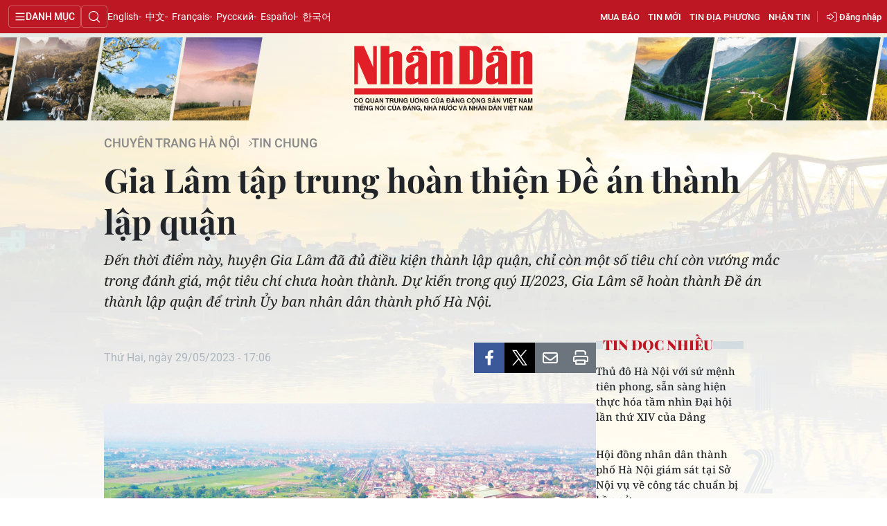

--- FILE ---
content_type: text/html;charset=utf-8
request_url: https://nhandan.vn/gia-lam-tap-trung-hoan-thien-de-an-thanh-lap-quan-post755191.html
body_size: 20654
content:
<!DOCTYPE html> <html lang="vi" class="nhandan"> <head> <title>Gia Lâm tập trung hoàn thiện Ðề án thành lập quận | Báo Nhân Dân điện tử</title> <meta name="description" content="Ðến thời điểm này, huyện Gia Lâm đã đủ điều kiện thành lập quận, chỉ còn một số tiêu chí còn vướng mắc trong đánh giá, một tiêu chí chưa hoàn thành. Dự kiến trong quý II/2023, Gia Lâm sẽ hoàn thành Ðề án thành lập quận để trình Ủy ban nhân dân thành phố Hà Nội."/> <meta name="keywords" content=""/> <meta name="news_keywords" content=""/> <meta http-equiv="Content-Type" content="text/html; charset=utf-8" /> <meta http-equiv="X-UA-Compatible" content="IE=edge"/> <meta http-equiv="refresh" content="1800" /> <meta name="revisit-after" content="1 days" /> <meta name="viewport" content="width=device-width, initial-scale=1"> <meta http-equiv="content-language" content="vi" /> <meta name="format-detection" content="telephone=no"/> <meta name="format-detection" content="address=no"/> <meta name="apple-mobile-web-app-capable" content="yes"> <meta name="apple-mobile-web-app-status-bar-style" content="black"> <meta name="apple-mobile-web-app-title" content="Báo Nhân Dân điện tử"/> <meta name="referrer" content="no-referrer-when-downgrade"/> <link rel="shortcut icon" href="https://cdn.nhandan.vn/assets/web/styles/img/favicon.ico" type="image/x-icon" /> <link rel="dns-prefetch" href="https://cdn.nhandan.vn"/> <link rel="dns-prefetch" href="//www.google-analytics.com" /> <link rel="dns-prefetch" href="//www.googletagmanager.com" /> <link rel="dns-prefetch" href="//stc.za.zaloapp.com" /> <link rel="dns-prefetch" href="//fonts.googleapis.com" /> <link rel="dns-prefetch" href="//pagead2.googlesyndication.com"/> <link rel="dns-prefetch" href="//tpc.googlesyndication.com"/> <link rel="dns-prefetch" href="//securepubads.g.doubleclick.net"/> <link rel="dns-prefetch" href="//accounts.google.com"/> <link rel="dns-prefetch" href="//adservice.google.com"/> <link rel="dns-prefetch" href="//adservice.google.com.vn"/> <link rel="dns-prefetch" href="//www.googletagservices.com"/> <link rel="dns-prefetch" href="//partner.googleadservices.com"/> <link rel="dns-prefetch" href="//tpc.googlesyndication.com"/> <link rel="dns-prefetch" href="//za.zdn.vn"/> <link rel="dns-prefetch" href="//sp.zalo.me"/> <link rel="dns-prefetch" href="//connect.facebook.net"/> <link rel="dns-prefetch" href="//www.facebook.com"/> <link rel="dns-prefetch" href="//graph.facebook.com"/> <link rel="dns-prefetch" href="//static.xx.fbcdn.net"/> <link rel="dns-prefetch" href="//staticxx.facebook.com"/> <link rel="preconnect" href="//www.googletagmanager.com" /> <link rel="preconnect" href="//www.google-analytics.com" /> <script> var cmsConfig = { domainDesktop: 'https://nhandan.vn', domainMobile: 'https://nhandan.vn', domainApi: 'https://api.nhandan.vn', domainStatic: 'https://cdn.nhandan.vn', domainLog: 'https://log.nhandan.vn', googleAnalytics: 'G-2KXX3JWTKT', siteId: 0, pageType: 1, objectId: 755191, adsZone: 1342, allowAds: true, adsLazy: true, appendRecommendations: true, antiAdblock: true, }; if (window.location.protocol !== 'https:' && window.location.hostname.indexOf('nhandan.vn') !== -1) { window.location = 'https://' + window.location.hostname + window.location.pathname + window.location.hash; } var USER_AGENT=window.navigator&&window.navigator.userAgent||"",IS_MOBILE=/Android|webOS|iPhone|iPod|BlackBerry|Windows Phone|IEMobile|Mobile Safari|Opera Mini/i.test(USER_AGENT);function setCookie(e,o,i){var n=new Date,i=(n.setTime(n.getTime()+24*i*60*60*1e3),"expires="+n.toUTCString());document.cookie=e+"="+o+"; "+i+";path=/;"}function getCookie(e){var o=document.cookie.indexOf(e+"="),i=o+e.length+1;return!o&&e!==document.cookie.substring(0,e.length)||-1===o?null:(-1===(e=document.cookie.indexOf(";",i))&&(e=document.cookie.length),unescape(document.cookie.substring(i,e)))}; </script> <script> if(USER_AGENT && USER_AGENT.indexOf("facebot") <= 0 && USER_AGENT.indexOf("facebookexternalhit") <= 0) { var query = ''; var hash = ''; if (window.location.search) query = window.location.search; if (window.location.hash) hash = window.location.hash; var canonicalUrl = 'https://nhandan.vn/gia-lam-tap-trung-hoan-thien-de-an-thanh-lap-quan-post755191.html' + query + hash; var curUrl = decodeURIComponent(window.location.href); if(!location.port && curUrl != canonicalUrl){ window.location.replace(canonicalUrl); } } </script> <meta name="author" content="Báo Nhân Dân điện tử" /> <meta name="copyright" content="Copyright © 2026 by Báo Nhân Dân điện tử" /> <meta name="RATING" content="GENERAL" /> <meta name="GENERATOR" content="Báo Nhân Dân điện tử" /> <meta content="Báo Nhân Dân điện tử" itemprop="sourceOrganization" name="source"/> <meta content="news" itemprop="genre" name="medium"/> <meta name="robots" content="noarchive, max-image-preview:large, index, follow" /> <meta name="GOOGLEBOT" content="noarchive, max-image-preview:large, index, follow" /> <link rel="canonical" href="https://nhandan.vn/gia-lam-tap-trung-hoan-thien-de-an-thanh-lap-quan-post755191.html" /> <meta property="og:site_name" content="Báo Nhân Dân điện tử"/> <meta property="og:rich_attachment" content="true"/> <meta property="og:type" content="article"/> <meta property="og:url" content="https://nhandan.vn/gia-lam-tap-trung-hoan-thien-de-an-thanh-lap-quan-post755191.html"/> <meta property="og:image" content="https://cdn.nhandan.vn/images/22f099ca8bc7ae81aa2a8d3416a84bf8364c2dc7cb172c184e762ebbc2cb754b5dc8bc5cda630b2877e6ec8d1dd818f81d7ae0d6045c4feb0257fca9e6d46c8560f756bb67b9d48b3e8ee90339ffde13/a435s3-128.jpg.webp"/> <meta property="og:image:width" content="1200"/> <meta property="og:image:height" content="630"/> <meta property="og:title" content="Gia Lâm tập trung hoàn thiện Ðề án thành lập quận "/> <meta property="og:description" content="Ðến thời điểm này, huyện Gia Lâm đã đủ điều kiện thành lập quận, chỉ còn một số tiêu chí còn vướng mắc trong đánh giá, một tiêu chí chưa hoàn thành. Dự kiến trong quý II/2023, Gia Lâm sẽ hoàn thành Ðề án thành lập quận để trình Ủy ban nhân dân thành phố Hà Nội."/> <meta name="twitter:card" value="summary"/> <meta name="twitter:url" content="https://nhandan.vn/gia-lam-tap-trung-hoan-thien-de-an-thanh-lap-quan-post755191.html"/> <meta name="twitter:title" content="Gia Lâm tập trung hoàn thiện Ðề án thành lập quận "/> <meta name="twitter:description" content="Ðến thời điểm này, huyện Gia Lâm đã đủ điều kiện thành lập quận, chỉ còn một số tiêu chí còn vướng mắc trong đánh giá, một tiêu chí chưa hoàn thành. Dự kiến trong quý II/2023, Gia Lâm sẽ hoàn thành Ðề án thành lập quận để trình Ủy ban nhân dân thành phố Hà Nội."/> <meta name="twitter:image" content="https://cdn.nhandan.vn/images/22f099ca8bc7ae81aa2a8d3416a84bf8364c2dc7cb172c184e762ebbc2cb754b5dc8bc5cda630b2877e6ec8d1dd818f81d7ae0d6045c4feb0257fca9e6d46c8560f756bb67b9d48b3e8ee90339ffde13/a435s3-128.jpg.webp"/> <meta name="twitter:site" content="@Báo Nhân Dân điện tử"/> <meta name="twitter:creator" content="@Báo Nhân Dân điện tử"/> <meta property="article:publisher" content="https://www.facebook.com/nhandandientutiengviet" /> <meta property="article:tag" content=""/> <meta property="article:section" content="Chuyên trang Hà Nội,Tin chung" /> <meta property="article:published_time" content="2023-05-30T00:06:14+0700"/> <meta property="article:modified_time" content="2023-05-30T00:06:14+0700"/> <script type="application/ld+json"> { "@context": "http://schema.org", "@type": "Organization", "name": "Báo Nhân Dân điện tử", "url": "https://nhandan.vn", "logo": "https://cdn.nhandan.vn/assets/web/styles/img/logo.png", "foundingDate": "1951", "founders": [ { "@type": "Person", "name": "Cơ quan Trung ương của Đảng Cộng sản Việt Nam, Tiếng nói của Đảng, Nhà nước và nhân dân Việt Nam" } ], "address": [ { "@type": "PostalAddress", "streetAddress": "71 Hàng Trống, Hà Nội", "addressLocality": "Hà Nội City", "addressRegion": "Northeast", "postalCode": "100000", "addressCountry": "VNM" } ], "contactPoint": [ { "@type": "ContactPoint", "telephone": "+84-243-825-4231", "contactType": "customer service" }, { "@type": "ContactPoint", "telephone": "+84-243-825-4232", "contactType": "customer service" } ], "sameAs": ["https://www.facebook.com/nhandandientutiengviet", "https://www.youtube.com/@radionhandan", "https://www.youtube.com/@baonhandanmedia"] } </script> <script type="application/ld+json"> { "@context" : "https://schema.org", "@type" : "WebSite", "name": "Báo Nhân Dân điện tử", "url": "https://nhandan.vn", "alternateName" : "Báo Nhân Dân, Cơ quan của Cơ quan Trung ương của Đảng Cộng sản Việt Nam, Tiếng nói của Đảng, Nhà nước và nhân dân Việt Nam", "potentialAction": { "@type": "SearchAction", "target": { "@type": "EntryPoint", "urlTemplate": "https://nhandan.vn/search/?q={search_term_string}" }, "query-input": "required name=search_term_string" } } </script> <script type="application/ld+json"> { "@context":"http://schema.org", "@type":"BreadcrumbList", "itemListElement":[ { "@type":"ListItem", "position":1, "item":{ "@id":"https://nhandan.vn/tranghanoi-tin-chung/", "name":"Tin chung" } } ] } </script> <script type="application/ld+json"> { "@context": "http://schema.org", "@type": "NewsArticle", "mainEntityOfPage":{ "@type":"WebPage", "@id":"https://nhandan.vn/gia-lam-tap-trung-hoan-thien-de-an-thanh-lap-quan-post755191.html" }, "headline": "Gia Lâm tập trung hoàn thiện Ðề án thành lập quận", "description": "Ðến thời điểm này, huyện Gia Lâm đã đủ điều kiện thành lập quận, chỉ còn một số tiêu chí còn vướng mắc trong đánh giá, một tiêu chí chưa hoàn thành. Dự kiến trong quý II/2023, Gia Lâm sẽ hoàn thành Ðề án thành lập quận để trình Ủy ban nhân dân thành phố Hà Nội.", "image": { "@type": "ImageObject", "url": "https://cdn.nhandan.vn/images/22f099ca8bc7ae81aa2a8d3416a84bf8364c2dc7cb172c184e762ebbc2cb754b5dc8bc5cda630b2877e6ec8d1dd818f81d7ae0d6045c4feb0257fca9e6d46c8560f756bb67b9d48b3e8ee90339ffde13/a435s3-128.jpg.webp", "width" : 1200, "height" : 675 }, "datePublished": "2023-05-30T00:06:14+0700", "dateModified": "2023-05-30T00:06:14+0700", "author": { "@type": "Person", "name": "Nam Bắc" }, "publisher": { "@type": "Organization", "name": "Báo Nhân Dân điện tử", "logo": { "@type": "ImageObject", "url": "https://cdn.nhandan.vn/assets/web/styles/img/logo.png" } } } </script> <link rel="preload" href="https://cdn.nhandan.vn/assets/web/styles/css/main.min-1.0.60.css" as="style"> <link rel="preload" href="https://cdn.nhandan.vn/assets/web/js/main.min-1.0.54.js" as="script"> <link rel="preload" href="https://cdn.nhandan.vn/assets/web/js/detail.min-1.0.24.js" as="script"> <link id="cms-style" rel="stylesheet" href="https://cdn.nhandan.vn/assets/web/styles/css/main.min-1.0.60.css"> <style>.live-zone .content>figure.video > .fluid_video_wrapper { max-width: 100%!important; width: auto!important;
}
.abf-homepage .one .story__heading{justify-content: center;}
.knowledge-focus{width:600px}
.rennab .sda_item { max-width: 100%;
}</style> <script type="text/javascript"> var _metaOgUrl = 'https://nhandan.vn/gia-lam-tap-trung-hoan-thien-de-an-thanh-lap-quan-post755191.html'; var page_title = document.title; var tracked_url = window.location.pathname + window.location.search + window.location.hash; var cate_path = 'tranghanoi-tin-chung'; if (cate_path.length > 0) { tracked_url = "/" + cate_path + tracked_url; } </script> <script async="" src="https://www.googletagmanager.com/gtag/js?id=G-2KXX3JWTKT"></script> <script> window.dataLayer = window.dataLayer || []; function gtag(){dataLayer.push(arguments);} gtag('js', new Date()); gtag('config', 'G-2KXX3JWTKT', {page_path: tracked_url}); </script> <script>window.dataLayer = window.dataLayer || [];dataLayer.push({'pageCategory': '/tranghanoi-tin-chung'});</script> <script> window.dataLayer = window.dataLayer || []; dataLayer.push({ 'event': 'Pageview', 'articleId': '755191', 'articleTitle': 'Gia Lâm tập trung hoàn thiện Ðề án thành lập quận ', 'articleCategory': 'Chuyên trang Hà Nội,Tin chung', 'articleAlowAds': true, 'articleAuthor': 'Nam Bắc', 'articleType': 'detail\-normal', 'articlePublishDate': '2023-05-30T00:06:14+0700', 'articleThumbnail': 'https://cdn.nhandan.vn/images/22f099ca8bc7ae81aa2a8d3416a84bf8364c2dc7cb172c184e762ebbc2cb754b5dc8bc5cda630b2877e6ec8d1dd818f81d7ae0d6045c4feb0257fca9e6d46c8560f756bb67b9d48b3e8ee90339ffde13/a435s3-128.jpg.webp', 'articleShortUrl': 'https://nhandan.vn/gia-lam-tap-trung-hoan-thien-de-an-thanh-lap-quan-post755191.html', 'articleFullUrl': 'https://nhandan.vn/gia-lam-tap-trung-hoan-thien-de-an-thanh-lap-quan-post755191.html', }); </script> <script> window.dataLayer = window.dataLayer || []; dataLayer.push({'articleAuthor': 'Nam Bắc', 'articleAuthorID': '0'}); </script> <script type='text/javascript'> gtag('event', 'article_page',{ 'articleId': '755191', 'articleTitle': 'Gia Lâm tập trung hoàn thiện Ðề án thành lập quận ', 'articleCategory': 'Chuyên trang Hà Nội,Tin chung', 'articleAlowAds': true, 'articleAuthor': 'Nam Bắc', 'articleType': 'detail\-normal', 'articlePublishDate': '2023-05-30T00:06:14+0700', 'articleThumbnail': 'https://cdn.nhandan.vn/images/22f099ca8bc7ae81aa2a8d3416a84bf8364c2dc7cb172c184e762ebbc2cb754b5dc8bc5cda630b2877e6ec8d1dd818f81d7ae0d6045c4feb0257fca9e6d46c8560f756bb67b9d48b3e8ee90339ffde13/a435s3-128.jpg.webp', 'articleShortUrl': 'https://nhandan.vn/gia-lam-tap-trung-hoan-thien-de-an-thanh-lap-quan-post755191.html', 'articleFullUrl': 'https://nhandan.vn/gia-lam-tap-trung-hoan-thien-de-an-thanh-lap-quan-post755191.html', }); </script> <script type="text/javascript"> (function() { var _sf_async_config = window._sf_async_config = (window._sf_async_config || {}); _sf_async_config.uid = 66981; _sf_async_config.domain = 'nhandan.vn'; _sf_async_config.flickerControl = false; _sf_async_config.useCanonical = true; _sf_async_config.useCanonicalDomain = true; _sf_async_config.sections = 'Chuyên trang Hà Nội,Tin chung'; _sf_async_config.authors = 'Nam Bắc'; function loadChartbeat() { var e = document.createElement('script'); var n = document.getElementsByTagName('script')[0]; e.type = 'text/javascript'; e.async = true; e.src = '//static.chartbeat.com/js/chartbeat.js';; n.parentNode.insertBefore(e, n); } loadChartbeat(); })(); </script> <script async src="//static.chartbeat.com/js/chartbeat_mab.js"></script> <script>window.setTimeout(function() {$('.site-footer .scroll a[href*="dangcongsan.vn"]').html("Cổng thông tin điện tử <br />Đảng Cộng sản Việt Nam");}, 3000);</script> </head> <body class="detail-normal"> <div id="sdaWeb_SdaMasthead" class="rennab rennab-top" data-platform="1" data-position="Web_SdaMasthead" style="display:none"> </div> <header class="site-header"> <div class="topnav"> <p class="menu">Danh mục</p> <i class="ic-search"></i> <div class="search-form"> <input type="text" class="search txtsearch" placeholder="Tìm kiếm"> <i class="ic-search btn_search"></i> </div> <a class="logo" href="/" title="Báo Nhân Dân điện tử">Báo Nhân Dân điện tử</a> <div class="language"> <a class="en" href="https://en.nhandan.vn" title="English" target="_blank">English</a> <a class="cn" href="https://cn.nhandan.vn" title="中文" target="_blank">中文</a> <a class="fr" href="https://fr.nhandan.vn" title="Français" target="_blank">Français</a> <a class="ru" href="https://ru.nhandan.vn" title="Русский" target="_blank">Русский</a> <a class="es" href="https://es.nhandan.vn" title="Español" target="_blank">Español</a> <a class="kr" href="https://kr.nhandan.vn" title="한국어" target="_blank">한국어</a> </div> <div class="wrapper-link"> <div class="newspaper-order"> <h3 class="box-heading"> <i class="ic-news"></i> <span class="title">ĐẶT MUA CÁC ẤN PHẨM BÁO NHÂN DÂN</span> </h3> <div class="box-content"> <p>Chúng tôi xin thông báo để các cơ quan, đoàn thể, đơn vị, trường học và bạn đọc đặt mua các ấn phẩm Báo Nhân Dân theo thông tin sau:</p> <p class="phone"> Đường dây nóng: <a href="tel:+842439382413"> <i class="ic-phone"></i>(84) 24 393 82413 </a> </p> <p class="italic">Xin trân trọng cảm ơn!</p> </div> </div> <a href="/mua-bao.html" class="shopping-epaper" title="Mua báo">Mua báo</a> <a href="/tin-moi.html" class="news" title="Tin mới">Tin mới</a> <a href="/dia-phuong.html" class="local-news" title="Tin địa phương">Tin địa phương</a> <a href="#" class="receive-news" title="Nhận tin">Nhận tin</a> <div class="user" id="userprofile"></div> </div> </div> <div class="navigation"> <div class="wrapper"> <ul class="menu"> <li> <a class="" href="https://nhandan.vn/chinhtri/" title="Chính trị">Chính trị</a> <i class="ic-right"></i> <ul class="sub-menu"> <li> <a href="https://nhandan.vn/xa-luan/" title="Xã luận">Xã luận</a> </li> <li> <a href="https://nhandan.vn/binh-luan-phe-phan/" title="Bình luận - Phê phán">Bình luận - Phê phán</a> </li> <li> <a href="https://nhandan.vn/xay-dung-dang/" title="Xây dựng Đảng">Xây dựng Đảng</a> </li> </ul> </li> <li> <a class="" href="https://nhandan.vn/kinhte/" title="Kinh tế">Kinh tế</a> <i class="ic-right"></i> <ul class="sub-menu"> <li> <a href="https://nhandan.vn/chungkhoan/" title="Tài chính – Chứng khoán">Tài chính – Chứng khoán</a> </li> <li> <a href="https://nhandan.vn/thong-tin-hang-hoa/" title="Thông tin hàng hóa">Thông tin hàng hóa</a> </li> </ul> </li> <li> <a class="" href="https://nhandan.vn/vanhoa/" title="Văn hóa">Văn hóa</a> </li> <li> <a class="" href="https://nhandan.vn/xahoi/" title="Xã hội">Xã hội</a> <i class="ic-right"></i> <ul class="sub-menu"> <li> <a href="https://nhandan.vn/bhxh-va-cuoc-song/" title="BHXH và cuộc sống">BHXH và cuộc sống</a> </li> <li> <a href="https://nhandan.vn/nguoi-tot-viec-tot/" title="Người tốt việc tốt">Người tốt việc tốt</a> </li> </ul> </li> <li> <a class="" href="https://nhandan.vn/phapluat/" title="Pháp luật">Pháp luật</a> </li> <li> <a class="" href="https://nhandan.vn/du-lich/" title="Du lịch">Du lịch</a> </li> <li> <a class="" href="https://nhandan.vn/thegioi/" title="Thế giới">Thế giới</a> <i class="ic-right"></i> <ul class="sub-menu"> <li> <a href="https://nhandan.vn/binh-luan-quoc-te/" title="Bình luận quốc tế">Bình luận quốc tế</a> </li> <li> <a href="https://nhandan.vn/asean/" title="ASEAN">ASEAN</a> </li> <li> <a href="https://nhandan.vn/chau-phi/" title="Châu Phi">Châu Phi</a> </li> <li> <a href="https://nhandan.vn/chau-my/" title="Châu Mỹ">Châu Mỹ</a> </li> <li> <a href="https://nhandan.vn/chau-au/" title="Châu Âu">Châu Âu</a> </li> <li> <a href="https://nhandan.vn/trung-dong/" title="Trung Đông">Trung Đông</a> </li> <li> <a href="https://nhandan.vn/chau-a-tbd/" title="Châu Á-TBD">Châu Á-TBD</a> </li> </ul> </li> <li> <a class="" href="https://nhandan.vn/thethao/" title="Thể thao">Thể thao</a> </li> <li> <a class="" href="https://nhandan.vn/giaoduc/" title="Giáo dục">Giáo dục</a> </li> <li> <a class="" href="https://nhandan.vn/y-te/" title="Y tế">Y tế</a> <i class="ic-right"></i> <ul class="sub-menu"> <li> <a href="https://nhandan.vn/goc-tu-van/" title="Góc tư vấn">Góc tư vấn</a> </li> </ul> </li> <li> <a class="" href="https://nhandan.vn/khoahoc-congnghe/" title="Khoa học - Công nghệ">Khoa học - Công nghệ</a> <i class="ic-right"></i> <ul class="sub-menu"> <li> <a href="https://nhandan.vn/phong-chong-toi-pham-cong-nghe-cao-2025/" title="Phòng, chống tội phạm công nghệ cao">Phòng, chống tội phạm công nghệ cao</a> </li> </ul> </li> <li> <a class="" href="https://nhandan.vn/moi-truong/" title="Môi trường">Môi trường</a> </li> <li> <a class="" href="https://nhandan.vn/bandoc/" title="Bạn đọc">Bạn đọc</a> <i class="ic-right"></i> <ul class="sub-menu"> <li> <a href="https://nhandan.vn/duong-day-nong/" title="Đường dây nóng">Đường dây nóng</a> </li> <li> <a href="https://nhandan.vn/dieu-tra-qua-thu-ban-doc/" title="Điều tra qua thư bạn đọc">Điều tra qua thư bạn đọc</a> </li> </ul> </li> <li> <a class="" href="https://nhandan.vn/factcheck/" title="Kiểm chứng thông tin">Kiểm chứng thông tin</a> </li> <li> <a class="" href="https://nhandan.vn/tri-thuc-chuyen-sau.html" title="Tri thức chuyên sâu" target="_blank">Tri thức chuyên sâu</a> </li> <li> <a class="" href="https://nhandan.vn/54-dan-toc/" title="54 dân tộc Việt Nam">54 dân tộc Việt Nam</a> </li> <li> <a class="" href="https://nhandan.vn/ocop/" title="Chương trình OCOP - Mỗi xã một sản phẩm">Chương trình OCOP - Mỗi xã một sản phẩm</a> </li> <li class="decor"> <a href="https://radio.nhandan.vn/" title="Radio" target="_blank">Radio</a> </li> <li> <a href="javascript:void(0);" title="Media center">Media center</a> <ul class="sub-menu show"> <li> <a class="" href="https://nhandan.vn/e-magazine/" title="E-Magazine">E-Magazine</a> </li> <li> <a class="" href="https://nhandan.vn/multimedia/" title="Video">Video</a> <i class="ic-right"></i> <ul class="sub-menu"> <li> <a href="https://nhandan.vn/video-chinh-tri/" title="Media Chính trị">Media Chính trị</a> </li> <li> <a href="https://nhandan.vn/video-kinh-te/" title="Media Kinh tế">Media Kinh tế</a> </li> <li> <a href="https://nhandan.vn/video-van-hoa/" title="Media Văn hóa">Media Văn hóa</a> </li> <li> <a href="https://nhandan.vn/video-xa-hoi/" title="Media Xã hội">Media Xã hội</a> </li> <li> <a href="https://nhandan.vn/video-phap-luat/" title="Media Pháp luật">Media Pháp luật</a> </li> <li> <a href="https://nhandan.vn/video-du-lich/" title="Media Du lịch">Media Du lịch</a> </li> <li> <a href="https://nhandan.vn/video-the-gioi/" title="Media Thế giới">Media Thế giới</a> </li> <li> <a href="https://nhandan.vn/video-the-thao/" title="Media Thể thao">Media Thể thao</a> </li> <li> <a href="https://nhandan.vn/video-giao-duc/" title="Media Giáo dục">Media Giáo dục</a> </li> <li> <a href="https://nhandan.vn/video-y-te/" title="Media Y tế">Media Y tế</a> </li> <li> <a href="https://nhandan.vn/video-khcn/" title="Media Khoa học - Công nghệ">Media Khoa học - Công nghệ</a> </li> <li> <a href="https://nhandan.vn/video-moi-truong/" title="Media Môi trường">Media Môi trường</a> </li> </ul> </li> <li> <a class="" href="https://nhandan.vn/photo/" title="Ảnh">Ảnh</a> </li> <li> <a class="" href="https://nhandan.vn/giaoduc-infographic/" title="Infographic">Infographic</a> </li> </ul> </li> <li class="decor"><a href="/tin-moi.html" title="Tin mới">Tin mới</a></li> <li> <a href="/dia-phuong.html" title="Tin địa phương">Tin địa phương</a> <ul class="sub-menu show"> <li><a class="" href="https://nhandan.vn/trung-du-va-mien-nui-bac-bo/" title="Trung du và miền núi Bắc Bộ">Trung du và miền núi Bắc Bộ</a></li> <li><a class="" href="https://nhandan.vn/dong-bang-song-hong/" title="Đồng bằng sông Hồng">Đồng bằng sông Hồng</a></li> <li><a class="" href="https://nhandan.vn/trang-bac-trung-bo-va-duyen-hai-trung-bo/" title="Bắc Trung Bộ và duyên hải Trung Bộ">Bắc Trung Bộ và duyên hải Trung Bộ</a></li> <li><a class="" href="https://nhandan.vn/trang-tay-nguyen/" title="Tây Nguyên">Tây Nguyên</a></li> <li><a class="" href="https://nhandan.vn/trang-dong-nam-bo/" title="Đông Nam Bộ">Đông Nam Bộ</a></li> <li><a class="" href="https://nhandan.vn/trang-dong-bang-song-cuu-long/" title="Đồng bằng sông Cửu Long">Đồng bằng sông Cửu Long</a></li> <li><a class="active" href="https://nhandan.vn/hanoi/" title="Chuyên trang Hà Nội">Chuyên trang Hà Nội</a></li> <li><a class="" href="https://nhandan.vn/tphcm/" title="Chuyên trang TP. Hồ Chí Minh">Chuyên trang TP. Hồ Chí Minh</a></li> </ul> </li> <li><a href="/chu-de.html" title="Chuyên đề">Chuyên đề</a></li> <li class="decor"><a href="/gioi-thieu.html" title="Về báo Nhân Dân">Về báo Nhân Dân</a></li> <li><a href="/baothoinay/" title="Thời nay">Thời nay</a></li> <li><a href="/cuoituan/" title="NHÂN DÂN CUỐI TUẦN">NHÂN DÂN CUỐI TUẦN</a></li> <li><a href="/hangthang/" title="Nhân Dân hằng tháng">Nhân Dân hằng tháng</a></li> <li><a href="/mua-bao.html" title="Mua báo">Mua báo</a></li> <li><a href="/doc-bao/" title="Đọc báo in">Đọc báo in</a></li> </ul> </div> </div> <div class="wrapper-ktv"> <a href="/" class="nhandan-logo" href="/" title="Báo Nhân Dân điện tử">Báo Nhân Dân điện tử</a> <div class="ktv-bg"> <img src="https://cdn.nhandan.vn/assets/web/styles/img/kinhtevung/ktv-header-1.png" alt="1920x180"> </div> </div> </header> <div class="site-body"> <div id="sdaWeb_SdaBackground" class="rennab " data-platform="1" data-position="Web_SdaBackground" style="display:none"> </div> <div class="bg-ktv" style="background: url(https://cdn.nhandan.vn/images/5be86c6ff8a17856c749a25fdc371b84ed1fd33fa8965fb0bb482da28a6c96417c38fa6f638d24bb2bfcab75df251ef743313a37993e9ca5ab86f2a561726753/ktv-bg-7-5774.jpg.webp)"></div> <div class="container"> <div id="sdaWeb_SdaTop" class="rennab " data-platform="1" data-position="Web_SdaTop" style="display:none"> </div> <div class="article"> <div class="breadcrumb breadcrumb-detail"> <h2 class="main"> <a href="https://nhandan.vn/hanoi/" title="Chuyên trang Hà Nội">Chuyên trang Hà Nội</a> </h2> <h2 class="main"> <a href="https://nhandan.vn/tranghanoi-tin-chung/" title="Tin chung" class="active">Tin chung</a> </h2> </div> <div class="article__header"> <h1 class="article__title cms-title "> Gia Lâm tập trung hoàn thiện Ðề án thành lập quận </h1> <div class="article__sapo cms-desc"> Ðến thời điểm này, huyện Gia Lâm đã đủ điều kiện thành lập quận, chỉ còn một số tiêu chí còn vướng mắc trong đánh giá, một tiêu chí chưa hoàn thành. Dự kiến trong quý II/2023, Gia Lâm sẽ hoàn thành Ðề án thành lập quận để trình Ủy ban nhân dân thành phố Hà Nội. </div> <div id="sdaWeb_SdaArticleAfterSapo" class="rennab " data-platform="1" data-position="Web_SdaArticleAfterSapo" style="display:none"> </div> </div> <div class="col"> <div class="main-col content-col"> <div class="article__meta"> <time class="time" datetime="2023-05-30T00:06:14+0700" data-time="1685379974" data-friendly="false" data-format="full">Thứ Ba, ngày 30/05/2023 - 00:06</time> <meta class="cms-date" itemprop="datePublished" content="2023-05-30T00:06:14+0700"> <div class="features article__social"> <a href="javascript:void(0);" class="item fb" data-href="https://nhandan.vn/gia-lam-tap-trung-hoan-thien-de-an-thanh-lap-quan-post755191.html" data-rel="facebook" title="Facebook"><i class="ic-facebook"></i></a> <a href="javascript:void(0);" class="item twitter" data-href="https://nhandan.vn/gia-lam-tap-trung-hoan-thien-de-an-thanh-lap-quan-post755191.html" data-rel="twitter" title="Twitter"><i class="ic-twitter"></i></a> <a href="javascript:void(0);" class="bookmark sendbookmark hidden" onclick="ME.sendBookmark(this, 755191);" data-id="755191" title="Lưu tin"><i class="ic-bookmark"></i></a> <a href="javascript:void(0);" class="mail sendmail" data-href="https://nhandan.vn/gia-lam-tap-trung-hoan-thien-de-an-thanh-lap-quan-post755191.html" title="Gửi mail"><i class="ic-email"></i></a> <a href="javascript:void(0);" class="print sendprint" title="Print" data-href="/print.html?id=755191"> <i class="ic-print"></i></a> </div> </div> <figure class="article__avatar "> <img class="cms-photo" src="https://cdn.nhandan.vn/images/85fc3722efdb205e3aa276f0c26aba65d085c146fbcdfef86b2631a0dcfbe1287bf1d65c1d45f1351280dcaedd79902ca3ebe6be54f435e03c5e74eeeb31065d/a435s3-128.jpg" alt="Hạ tầng giao thông đồng bộ tại thị trấn Yên Viên, huyện Gia Lâm. (Ảnh NGUYỄN QUANG) " cms-photo-caption="Hạ tầng giao thông đồng bộ tại thị trấn Yên Viên, huyện Gia Lâm. (Ảnh NGUYỄN QUANG) "/> <figcaption>Hạ tầng giao thông đồng bộ tại thị trấn Yên Viên, huyện Gia Lâm. (Ảnh NGUYỄN QUANG) </figcaption> </figure> <div id="sdaWeb_SdaArticleAfterAvatar" class="rennab " data-platform="1" data-position="Web_SdaArticleAfterAvatar" style="display:none"> </div> <div class="article__body zce-content-body cms-body" itemprop="articleBody"> <p>Theo báo cáo của Ủy ban nhân dân huyện Gia Lâm, đến thời điểm này, tiến độ xây dựng huyện Gia Lâm trở thành quận đã chuẩn bị hoàn thành. Hiện tại, huyện đã thông qua dự thảo Ðề án thành lập quận, dự kiến trong tháng 5, đầu tháng 6/2023 sẽ hoàn thiện Ðề án trình thành phố và tiếp tục thực hiện các quy trình, để từ nay đến cuối năm 2023 báo cáo Chính phủ và Ủy ban Thường vụ Quốc hội.</p>
<p>Về tiến độ thực hiện "Ðề án đầu tư xây dựng huyện thành quận", đối với tiêu chí thành lập quận, huyện Gia Lâm và đơn vị tư vấn đánh giá đạt 30/31 tiêu chí (chỉ còn tiêu chí trường THPT đạt chuẩn quốc gia là chưa đạt); các sở mới thống nhất đánh giá 22 tiêu chí (20 tiêu chí đạt, hai tiêu chí chưa đạt là trường THPT đạt chuẩn quốc gia và đất cây xanh công cộng trên địa bàn quận bình quân/người), còn chín tiêu chí các sở chưa đánh giá, trong đó có hai tiêu chí các sở đã có văn bản vào cuối năm 2022 thống nhất đánh giá đạt. Như vậy, theo quy định tại Nghị quyết số 26, số 27, đến nay huyện Gia Lâm đã đáp ứng tiêu chuẩn thành quận. Tuy nhiên, huyện cần được công nhận hoàn thành đối với năm tiêu chí (mật độ đường giao thông đô thị; công trình thương mại dịch vụ cấp đô thị; tỷ lệ nước thải đô thị được xử lý đạt chuẩn kỹ thuật; đất cây xanh công cộng trên địa bàn bình quân/người; tỷ lệ tuyến phố văn minh đô thị).</p>
<p>Về tiêu chí thành lập phường, huyện Gia Lâm đã xây dựng dự thảo phương án điều chỉnh địa giới hành chính và rà soát, tính toán lại các tiêu chí theo phương án điều chỉnh (16 đơn vị hành chính), cụ thể như sau: đối với ba tiêu chí bắt buộc thuộc nhóm tiêu chuẩn về cơ cấu và trình độ phát triển kinh tế-xã hội, các phường dự kiến thành lập đã đạt hai tiêu chí, còn một tiêu chí chưa đạt, đang xin ý kiến của Bộ Tài chính là tiêu chí cân đối thu-chi ngân sách. Ðối với nhóm tiêu chuẩn về trình độ phát triển cơ sở hạ tầng đô thị cần đạt tối thiểu 10/13 tiêu chí, tất cả 16 phường dự kiến thành lập đã đáp ứng.</p>
<div class="sda_middle"> <div id="sdaWeb_SdaArticleMiddle" class="rennab fyi" data-platform="1" data-position="Web_SdaArticleMiddle"> </div>
</div>
<p>Tại các buổi làm việc với lãnh đạo Thành ủy, Ủy ban nhân dân thành phố Hà Nội và các sở, ngành, huyện Gia Lâm đã kiến nghị thành phố chỉ đạo rà soát, điều chỉnh các đồ án quy hoạch phân khu đô thị trên địa bàn cho phù hợp với yêu cầu và định hướng phát triển đô thị, khắc phục các vấn đề bất cập về quy hoạch; đẩy nhanh tiến độ lập Ðồ án quy hoạch chi tiết làng nghề Bát Tràng, tỷ lệ 1/500; tiếp tục tháo gỡ khó khăn về các dự án giao thông hạ tầng khung trên địa bàn. Ðồng thời, có cơ chế để huyện được hưởng 100% số thu từ đấu giá quyền sử dụng đất giai đoạn 2017-2021 để có nguồn lực thực hiện các nhiệm vụ đầu tư phát triển được giao. Bên cạnh đó, huyện đề nghị thành phố bổ sung nội dung điều chỉnh ranh giới phát triển đô thị đến hết địa giới hành chính các huyện có đề án thành lập quận trong Ðồ án điều chỉnh tổng thể quy hoạch chung xây dựng Thủ đô, trình Chính phủ xem xét, phê duyệt. Ðồng thời, hoàn thiện, thống nhất các tiêu chí thành lập quận, phường đối với trường THPT đạt chuẩn quốc gia, công trình thương mại dịch vụ cấp đô thị; tiêu chí mật độ đường giao thông đô thị và tiêu chí tuyến phố văn minh đô thị; tiêu chí cân đối thu chi ngân sách xã, thị trấn... trên tinh thần đúng thực trạng hiện nay.</p>
<p>Trước những kiến nghị của huyện Gia Lâm, đại diện các Sở Quy hoạch-Kiến trúc, Giao thông vận tải, Tài chính, Nội vụ, Công thương... đã đề nghị huyện Gia Lâm tập trung phối hợp với đơn vị tư vấn làm việc với các sở, ngành để nghiên cứu thống nhất, đề xuất điều chỉnh phù hợp trong quá trình thực hiện, để huyện sớm được công nhận hoàn thành năm tiêu chí còn lại. Ngoài ra, để hoàn thiện Ðề án thành lập quận, huyện cần có quyết định của cơ quan có thẩm quyền công nhận trình độ phát triển đô thị, sau đó mới triển khai các bước tiếp theo.</p>
<div class="sda_middle"> <div id="sdaWeb_SdaArticleMiddle1" class="rennab fyi" data-platform="1" data-position="Web_SdaArticleMiddle1"> </div>
</div>
<p>Mới đây, ngày 16/5/2023, tại buổi làm việc với huyện Gia Lâm, Phó Chủ tịch Ủy ban nhân dân thành phố Hà Nội Dương Ðức Tuấn cho rằng, hiện nay công tác đấu giá quyền sử dụng đất của huyện Gia Lâm còn thấp, tỷ lệ đầu tư công cho chuyển đổi từ huyện sang quận còn chưa cao, vướng mắc trong công tác quy hoạch... Ðồng chí Dương Ðức Tuấn yêu cầu các sở, ngành liên quan cập nhật quy hoạch của Gia Lâm trong Ðồ án điều chỉnh tổng thể quy hoạch chung xây dựng Thủ đô, trong đó chú ý quy hoạch về sinh thái, bảo tồn cảnh quan làng xóm... để bảo tồn được những giá trị riêng; tiếp tục rà soát, điều chỉnh các đồ án quy hoạch trên địa bàn cho phù hợp với quy hoạch chung. Ðồng chí thống nhất chủ trương giao cho huyện tổ chức lập, điều chỉnh cục bộ các quy hoạch phân khu trên địa bàn mà huyện đã đề xuất. Ðối với tiến độ lập Ðồ án quy hoạch chi tiết làng nghề Bát Tràng, thành phố sẽ hoàn thành trong quý III/2023.</p>
<p>Ðối với các tiêu chí phát triển huyện thành quận, xã thành phường mà huyện chưa đạt, Phó Chủ tịch Dương Ðức Tuấn đề nghị các sở, ngành liên quan nghiên cứu kỹ các văn bản của Trung ương để sớm tháo gỡ khó khăn cho huyện. Ðồng thời, yêu cầu các sở tập trung xem xét, hướng dẫn và tháo gỡ vướng mắc để giúp huyện Gia Lâm sớm hoàn thiện Ðề án đầu tư xây dựng huyện thành quận trong thời gian sớm nhất ■</p> <div class="article__author"> <p class="name">Nam Bắc</p> </div> <div id="sdaWeb_SdaArticleAfterBody" class="rennab " data-platform="1" data-position="Web_SdaArticleAfterBody" style="display:none"> </div> </div> <div class="article-footer"> <div class="wrap-comment" id="comment755191" data-id="755191" data-type="20"></div> <div id="sdaWeb_SdaArticleAfterComment" class="rennab " data-platform="1" data-position="Web_SdaArticleAfterComment" style="display:none"> </div> </div> </div> <div class="sub-col sidebar-right"> <div id="sidebar-top-1"> <div class="trending fyi-position"> <h3 class="box-heading"> <span class="title">Tin đọc nhiều</span> </h3> <div class="box-content" data-source="mostread-news"> <article class="story"> <h2 class="story__heading" data-tracking="937715"> <a class=" cms-link" href="https://nhandan.vn/thu-do-ha-noi-voi-su-menh-tien-phong-san-sang-hien-thuc-hoa-tam-nhin-dai-hoi-lan-thu-xiv-cua-dang-post937715.html" title="Thủ đô Hà Nội với sứ mệnh tiên phong, sẵn sàng hiện thực hóa tầm nhìn Đại hội lần thứ XIV của Đảng"> Thủ đô Hà Nội với sứ mệnh tiên phong, sẵn sàng hiện thực hóa tầm nhìn Đại hội lần thứ XIV của Đảng </a> </h2> </article> <article class="story"> <h2 class="story__heading" data-tracking="937375"> <a class=" cms-link" href="https://nhandan.vn/hoi-dong-nhan-dan-thanh-pho-ha-noi-giam-sat-tai-so-noi-vu-ve-cong-tac-chuan-bi-bau-cu-post937375.html" title="Hội đồng nhân dân thành phố Hà Nội giám sát tại Sở Nội vụ về công tác chuẩn bị bầu cử"> Hội đồng nhân dân thành phố Hà Nội giám sát tại Sở Nội vụ về công tác chuẩn bị bầu cử </a> </h2> </article> <article class="story"> <h2 class="story__heading" data-tracking="937635"> <a class=" cms-link" href="https://nhandan.vn/doi-thoai-ve-ung-dung-go-trong-kien-truc-nhat-ban-va-viet-nam-post937635.html" title="Đối thoại về ứng dụng gỗ trong kiến trúc Nhật Bản và Việt Nam"> Đối thoại về ứng dụng gỗ trong kiến trúc Nhật Bản và Việt Nam </a> </h2> </article> <article class="story"> <h2 class="story__heading" data-tracking="937383"> <a class=" cms-link" href="https://nhandan.vn/gan-sua-doi-le-loi-lam-viec-voi-nang-cao-hieu-qua-giai-quyet-cong-viec-hang-ngay-post937383.html" title="Gắn sửa đổi lề lối làm việc với nâng cao hiệu quả giải quyết công việc hằng ngày"> Gắn sửa đổi lề lối làm việc với nâng cao hiệu quả giải quyết công việc hằng ngày </a> </h2> </article> <article class="story"> <h2 class="story__heading" data-tracking="937400"> <a class=" cms-link" href="https://nhandan.vn/go-vuong-de-phat-huy-vai-tro-giao-duc-nghe-nghiep-va-giao-duc-thuong-xuyen-post937400.html" title="Gỡ vướng để phát huy vai trò giáo dục nghề nghiệp và giáo dục thường xuyên "> Gỡ vướng để phát huy vai trò giáo dục nghề nghiệp và giáo dục thường xuyên </a> </h2> </article> </div> </div> <div class="tool-box fyi-position"> <div class="box-heading tabs-links"> <a data-link="tab1" href="javascript:void(0);" class="active">Thời tiết</a> <a data-link="tab2" href="javascript:void(0);">Tỷ giá</a> </div> <div class="box-content tabs-contents"> <div data-content="tab1" class="content active" id="weather-box"> </div> <div data-content="tab2" class="content" id="exchange-box"></div> </div>
</div> <div id="sdaWeb_SdaRight1" class="rennab " data-platform="1" data-position="Web_SdaRight1" style="display:none"> </div> <div id="sdaWeb_SdaRight2" class="rennab " data-platform="1" data-position="Web_SdaRight2" style="display:none"> </div> <div id="sdaWeb_SdaRight3" class="rennab " data-platform="1" data-position="Web_SdaRight3" style="display:none"> </div> </div><div id="sidebar-sticky-1"> <div id="sdaWeb_SdaRight4" class="rennab " data-platform="1" data-position="Web_SdaRight4" style="display:none"> </div> </div> </div> </div> </div> <div class="many-pack"> <h3 class="box-heading"> <a href="https://nhandan.vn/tranghanoi-tin-chung/" title="Tin chung" class="title"> Có thể bạn quan tâm </a> </h3> <div class="box-content content-list" data-source="recommendation-1342"> <article class="story"> <figure class="story__thumb"> <a class="cms-link" href="https://nhandan.vn/xay-dung-he-sinh-thai-cho-van-hoa-sang-tao-post937752.html" title="Xây dựng hệ sinh thái cho văn hóa sáng tạo"> <img class="lazyload" src="[data-uri]" data-src="https://cdn.nhandan.vn/images/54eee01895199e60123ab11c86add714223f4f26b4b97af7dd8dad0ba9c31ec9a2eaa5d1ca038cae2c7bf3acda422b07410cd4e74d2815ef00d99b9e5ca8704a045598f15f3eff2497a4b2721659260b4f3e6910eabc09ab1cc5f13a48412cdb/anh-man-hinh-2026-01-19-luc-050735-6776.png.webp" alt="Hàng trăm bạn trẻ tham gia các hoạt động của chương trình Tụ hội Sáng tạo bên hồ Hoàn Kiếm."> <noscript><img src="https://cdn.nhandan.vn/images/54eee01895199e60123ab11c86add714223f4f26b4b97af7dd8dad0ba9c31ec9a2eaa5d1ca038cae2c7bf3acda422b07410cd4e74d2815ef00d99b9e5ca8704a045598f15f3eff2497a4b2721659260b4f3e6910eabc09ab1cc5f13a48412cdb/anh-man-hinh-2026-01-19-luc-050735-6776.png.webp" alt="Hàng trăm bạn trẻ tham gia các hoạt động của chương trình Tụ hội Sáng tạo bên hồ Hoàn Kiếm." class="image-fallback"></noscript> </a> </figure> <h2 class="story__heading" data-tracking="937752"> <a class=" cms-link" href="https://nhandan.vn/xay-dung-he-sinh-thai-cho-van-hoa-sang-tao-post937752.html" title="Xây dựng hệ sinh thái cho văn hóa sáng tạo"> Xây dựng hệ sinh thái cho văn hóa sáng tạo </a> </h2> </article> <article class="story"> <figure class="story__thumb"> <a class="cms-link" href="https://nhandan.vn/ha-noi-nao-nuc-chao-don-ngay-hoi-lon-post937219.html" title="Hà Nội náo nức chào đón ngày hội lớn"> <img class="lazyload" src="[data-uri]" data-src="https://cdn.nhandan.vn/images/f49cf2b39500e158241b0b08cbdf37b099cec01c4ce2da0f746a4715cafc13ebb550b108db23851dfefa07d2d2bb0a591e2fa98ca74f738df2c80580f6f4158d3c7c4f229359aba580a4e2f637103b66/page1-grid-1-img1-2798.jpg.webp" data-srcset="https://cdn.nhandan.vn/images/f49cf2b39500e158241b0b08cbdf37b099cec01c4ce2da0f746a4715cafc13ebb550b108db23851dfefa07d2d2bb0a591e2fa98ca74f738df2c80580f6f4158d3c7c4f229359aba580a4e2f637103b66/page1-grid-1-img1-2798.jpg.webp 1x, https://cdn.nhandan.vn/images/9a15e685bdea086752647f46b77447dbff3d9505f1975b07e0beae93baf236c81a3e32de5af0e04c3731fe23add0c94d0d7738f051f332b9721b65450327f4562e052c3197e73e49933dcb8393bc6adb/page1-grid-1-img1-2798.jpg.webp 2x" alt="Đường phố Thủ đô tưng bừng chào đón Đại hội lần thứ XIV của Đảng. (Ảnh PHÚ KHÁNH)"> <noscript><img src="https://cdn.nhandan.vn/images/f49cf2b39500e158241b0b08cbdf37b099cec01c4ce2da0f746a4715cafc13ebb550b108db23851dfefa07d2d2bb0a591e2fa98ca74f738df2c80580f6f4158d3c7c4f229359aba580a4e2f637103b66/page1-grid-1-img1-2798.jpg.webp" srcset="https://cdn.nhandan.vn/images/f49cf2b39500e158241b0b08cbdf37b099cec01c4ce2da0f746a4715cafc13ebb550b108db23851dfefa07d2d2bb0a591e2fa98ca74f738df2c80580f6f4158d3c7c4f229359aba580a4e2f637103b66/page1-grid-1-img1-2798.jpg.webp 1x, https://cdn.nhandan.vn/images/9a15e685bdea086752647f46b77447dbff3d9505f1975b07e0beae93baf236c81a3e32de5af0e04c3731fe23add0c94d0d7738f051f332b9721b65450327f4562e052c3197e73e49933dcb8393bc6adb/page1-grid-1-img1-2798.jpg.webp 2x" alt="Đường phố Thủ đô tưng bừng chào đón Đại hội lần thứ XIV của Đảng. (Ảnh PHÚ KHÁNH)" class="image-fallback"></noscript> </a> </figure> <h2 class="story__heading" data-tracking="937219"> <a class=" cms-link" href="https://nhandan.vn/ha-noi-nao-nuc-chao-don-ngay-hoi-lon-post937219.html" title="Hà Nội náo nức chào đón ngày hội lớn"> Hà Nội náo nức chào đón ngày hội lớn </a> </h2> </article> <article class="story"> <figure class="story__thumb"> <a class="cms-link" href="https://nhandan.vn/bao-dam-trat-tu-an-toan-xa-hoi-trong-thoi-gian-dien-ra-dai-hoi-dang-post937225.html" title="Bảo đảm trật tự an toàn xã hội trong thời gian diễn ra Đại hội Đảng"> <img class="lazyload" src="[data-uri]" data-src="https://cdn.nhandan.vn/images/f49cf2b39500e158241b0b08cbdf37b099cec01c4ce2da0f746a4715cafc13eb0f9ed5adccee75bcc3e5a5b3481b20944c6f3160fa1cb6d02bb334fb0238dc99/page1-grid-4-img1.jpg.webp" alt="Một người dân tự nguyện giao nộp vũ khí thô sơ cho Công an xã Liên Minh."> <noscript><img src="https://cdn.nhandan.vn/images/f49cf2b39500e158241b0b08cbdf37b099cec01c4ce2da0f746a4715cafc13eb0f9ed5adccee75bcc3e5a5b3481b20944c6f3160fa1cb6d02bb334fb0238dc99/page1-grid-4-img1.jpg.webp" alt="Một người dân tự nguyện giao nộp vũ khí thô sơ cho Công an xã Liên Minh." class="image-fallback"></noscript> </a> </figure> <h2 class="story__heading" data-tracking="937225"> <a class=" cms-link" href="https://nhandan.vn/bao-dam-trat-tu-an-toan-xa-hoi-trong-thoi-gian-dien-ra-dai-hoi-dang-post937225.html" title="Bảo đảm trật tự an toàn xã hội trong thời gian diễn ra Đại hội Đảng"> Bảo đảm trật tự an toàn xã hội trong thời gian diễn ra Đại hội Đảng </a> </h2> </article> <article class="story"> <figure class="story__thumb"> <a class="cms-link" href="https://nhandan.vn/bao-ton-lang-lua-van-phuc-post937222.html" title="Bảo tồn làng lụa Vạn Phúc"> <img class="lazyload" src="[data-uri]" data-src="https://cdn.nhandan.vn/images/f49cf2b39500e158241b0b08cbdf37b099cec01c4ce2da0f746a4715cafc13ebdd8409c2168bc7f106f42652a18b4f311432cd139b0f8bb8230d9c6978d138263c7c4f229359aba580a4e2f637103b66/page1-grid-3-img1-2066.jpg.webp" alt="Khách du lịch mua hàng tại một cửa hàng giới thiệu sản phẩm làng nghề dệt lụa Vạn Phúc."> <noscript><img src="https://cdn.nhandan.vn/images/f49cf2b39500e158241b0b08cbdf37b099cec01c4ce2da0f746a4715cafc13ebdd8409c2168bc7f106f42652a18b4f311432cd139b0f8bb8230d9c6978d138263c7c4f229359aba580a4e2f637103b66/page1-grid-3-img1-2066.jpg.webp" alt="Khách du lịch mua hàng tại một cửa hàng giới thiệu sản phẩm làng nghề dệt lụa Vạn Phúc." class="image-fallback"></noscript> </a> </figure> <h2 class="story__heading" data-tracking="937222"> <a class=" cms-link" href="https://nhandan.vn/bao-ton-lang-lua-van-phuc-post937222.html" title="Bảo tồn làng lụa Vạn Phúc"> Bảo tồn làng lụa Vạn Phúc </a> </h2> </article> <article class="story"> <figure class="story__thumb"> <a class="cms-link" href="https://nhandan.vn/phat-huy-gia-tri-di-tich-hoa-lam-vien-post937232.html" title="Phát huy giá trị di tích Hoa Lâm Viên"> <img class="lazyload" src="[data-uri]" data-src="https://cdn.nhandan.vn/images/f49cf2b39500e158241b0b08cbdf37b099cec01c4ce2da0f746a4715cafc13eb5cf3eea84b1a560c9939c6050923e7b93385dda5560e8bbc9256cfce8288b7ce3c7c4f229359aba580a4e2f637103b66/page2-grid-1-img1-9834.jpg.webp" alt="Các nhà khoa học, các chuyên gia trao đổi về những giải pháp bảo tồn, phát huy giá trị di sản Hoa Lâm Viên trong phát triển công nghiệp văn hóa."> <noscript><img src="https://cdn.nhandan.vn/images/f49cf2b39500e158241b0b08cbdf37b099cec01c4ce2da0f746a4715cafc13eb5cf3eea84b1a560c9939c6050923e7b93385dda5560e8bbc9256cfce8288b7ce3c7c4f229359aba580a4e2f637103b66/page2-grid-1-img1-9834.jpg.webp" alt="Các nhà khoa học, các chuyên gia trao đổi về những giải pháp bảo tồn, phát huy giá trị di sản Hoa Lâm Viên trong phát triển công nghiệp văn hóa." class="image-fallback"></noscript> </a> </figure> <h2 class="story__heading" data-tracking="937232"> <a class=" cms-link" href="https://nhandan.vn/phat-huy-gia-tri-di-tich-hoa-lam-vien-post937232.html" title="Phát huy giá trị di tích Hoa Lâm Viên"> Phát huy giá trị di tích Hoa Lâm Viên </a> </h2> </article> <article class="story"> <figure class="story__thumb"> <a class="cms-link" href="https://nhandan.vn/chu-trong-phat-trien-kinh-te-nong-thon-post937233.html" title="Chú trọng phát triển kinh tế nông thôn"> <img class="lazyload" src="[data-uri]" data-src="https://cdn.nhandan.vn/images/f49cf2b39500e158241b0b08cbdf37b099cec01c4ce2da0f746a4715cafc13eb7501557296e15f6c28ddcee196470df7e7a972a843cc5b1f02d08c0cf8293b7e3c7c4f229359aba580a4e2f637103b66/page2-grid-2-img1-5300.jpg.webp" alt="Trang trại chăn nuôi gà thịt tại xã Kiều Phú. (Ảnh ĐĂNG ANH)"> <noscript><img src="https://cdn.nhandan.vn/images/f49cf2b39500e158241b0b08cbdf37b099cec01c4ce2da0f746a4715cafc13eb7501557296e15f6c28ddcee196470df7e7a972a843cc5b1f02d08c0cf8293b7e3c7c4f229359aba580a4e2f637103b66/page2-grid-2-img1-5300.jpg.webp" alt="Trang trại chăn nuôi gà thịt tại xã Kiều Phú. (Ảnh ĐĂNG ANH)" class="image-fallback"></noscript> </a> </figure> <h2 class="story__heading" data-tracking="937233"> <a class=" cms-link" href="https://nhandan.vn/chu-trong-phat-trien-kinh-te-nong-thon-post937233.html" title="Chú trọng phát triển kinh tế nông thôn"> Chú trọng phát triển kinh tế nông thôn </a> </h2> </article> <article class="story"> <figure class="story__thumb"> <a class="cms-link" href="https://nhandan.vn/chong-hang-gia-tren-moi-truong-thuong-mai-dien-tu-post937234.html" title="Chống hàng giả trên môi trường thương mại điện tử"> <img class="lazyload" src="[data-uri]" data-src="https://cdn.nhandan.vn/images/f49cf2b39500e158241b0b08cbdf37b099cec01c4ce2da0f746a4715cafc13eb9ce5ad2b17bb3a5467eb9fa8b1ec2e024cc21f2a9bb94f0d8c4963ac6ff7c8ef3c7c4f229359aba580a4e2f637103b66/page2-grid-3-img1-3486.jpg.webp" alt="Lực lượng chức năng của Thành phố Hà Nội kiểm tra hàng hóa vi phạm."> <noscript><img src="https://cdn.nhandan.vn/images/f49cf2b39500e158241b0b08cbdf37b099cec01c4ce2da0f746a4715cafc13eb9ce5ad2b17bb3a5467eb9fa8b1ec2e024cc21f2a9bb94f0d8c4963ac6ff7c8ef3c7c4f229359aba580a4e2f637103b66/page2-grid-3-img1-3486.jpg.webp" alt="Lực lượng chức năng của Thành phố Hà Nội kiểm tra hàng hóa vi phạm." class="image-fallback"></noscript> </a> </figure> <h2 class="story__heading" data-tracking="937234"> <a class=" cms-link" href="https://nhandan.vn/chong-hang-gia-tren-moi-truong-thuong-mai-dien-tu-post937234.html" title="Chống hàng giả trên môi trường thương mại điện tử"> Chống hàng giả trên môi trường thương mại điện tử </a> </h2> </article> <article class="story"> <figure class="story__thumb"> <a class="cms-link" href="https://nhandan.vn/tung-buoc-hoan-thien-ha-tang-hien-dai-post936965.html" title="Từng bước hoàn thiện hạ tầng hiện đại"> <img class="lazyload" src="[data-uri]" data-src="https://cdn.nhandan.vn/images/e11cc0144b0968f6ca15cee65d92969d00b99876d9ac9eef02c081b2bdaceaf29fedf996820c53838c671d85c8a934469d6a018dd599c9ddf0af942debd7f90d48b9382a8c3d1e37736b78a1be2bbad7/2-17555981392661596823667.jpg.webp" alt="Cán bộ và nhân dân phường Phúc Lợi tại lễ khánh thành công trình khu văn hóa-thể thao kiểu mẫu tại tổ dân phố số 22."> <noscript><img src="https://cdn.nhandan.vn/images/e11cc0144b0968f6ca15cee65d92969d00b99876d9ac9eef02c081b2bdaceaf29fedf996820c53838c671d85c8a934469d6a018dd599c9ddf0af942debd7f90d48b9382a8c3d1e37736b78a1be2bbad7/2-17555981392661596823667.jpg.webp" alt="Cán bộ và nhân dân phường Phúc Lợi tại lễ khánh thành công trình khu văn hóa-thể thao kiểu mẫu tại tổ dân phố số 22." class="image-fallback"></noscript> </a> </figure> <h2 class="story__heading" data-tracking="936965"> <a class=" cms-link" href="https://nhandan.vn/tung-buoc-hoan-thien-ha-tang-hien-dai-post936965.html" title="Từng bước hoàn thiện hạ tầng hiện đại"> Từng bước hoàn thiện hạ tầng hiện đại </a> </h2> </article> <article class="story"> <figure class="story__thumb"> <a class="cms-link" href="https://nhandan.vn/nam-2026-ha-noi-metro-phan-dau-tang-truong-san-luong-hanh-khach-hon-11-post936935.html" title="Năm 2026, Hà Nội Metro phấn đấu tăng trưởng sản lượng hành khách hơn 11%"> <img class="lazyload" src="[data-uri]" data-src="https://cdn.nhandan.vn/images/[base64]/ndo_c_gen-h-z7430969056857-c2452d14cd5e9a99d1ac6406d79ce59f.jpg.webp" alt="Năm 2025 vừa qua, Hà Nội Metro đã vận hành tuyệt đối an toàn, thông suốt gần 162 nghìn lượt tàu với gần 1.756.500 km chạy tàu trên 2 tuyến đường sắt đô thị Cát Linh-Hà Đông và Nhổn-Ga Hà Nội (đoạn trên cao)."> <noscript><img src="https://cdn.nhandan.vn/images/[base64]/ndo_c_gen-h-z7430969056857-c2452d14cd5e9a99d1ac6406d79ce59f.jpg.webp" alt="Năm 2025 vừa qua, Hà Nội Metro đã vận hành tuyệt đối an toàn, thông suốt gần 162 nghìn lượt tàu với gần 1.756.500 km chạy tàu trên 2 tuyến đường sắt đô thị Cát Linh-Hà Đông và Nhổn-Ga Hà Nội (đoạn trên cao)." class="image-fallback"></noscript> </a> </figure> <h2 class="story__heading" data-tracking="936935"> <a class=" cms-link" href="https://nhandan.vn/nam-2026-ha-noi-metro-phan-dau-tang-truong-san-luong-hanh-khach-hon-11-post936935.html" title="Năm 2026, Hà Nội Metro phấn đấu tăng trưởng sản lượng hành khách hơn 11%"> Năm 2026, Hà Nội Metro phấn đấu tăng trưởng sản lượng hành khách hơn 11% </a> </h2> </article> <article class="story"> <figure class="story__thumb"> <a class="cms-link" href="https://nhandan.vn/quy-hoach-ha-noi-phat-trien-hien-dai-van-minh-on-dinh-dai-han-post936569.html" title="Quy hoạch Hà Nội phát triển hiện đại, văn minh, ổn định dài hạn"> <img class="lazyload" src="[data-uri]" data-src="https://cdn.nhandan.vn/images/b13e9b09db24adeac64df3b78a8cad08c81d1024391e8e07ccea320b2f4928321c78bb660df97c543e0e0dbbfbc382872e052c3197e73e49933dcb8393bc6adb/untitled-21.jpg.webp" alt="Bí thư Thành ủy Hà Nội Nguyễn Duy Ngọc phát biểu tại hội nghị xin ý kiến về xây dựng Quy hoạch tổng thể Thủ đô tầm nhìn 100 năm."> <noscript><img src="https://cdn.nhandan.vn/images/b13e9b09db24adeac64df3b78a8cad08c81d1024391e8e07ccea320b2f4928321c78bb660df97c543e0e0dbbfbc382872e052c3197e73e49933dcb8393bc6adb/untitled-21.jpg.webp" alt="Bí thư Thành ủy Hà Nội Nguyễn Duy Ngọc phát biểu tại hội nghị xin ý kiến về xây dựng Quy hoạch tổng thể Thủ đô tầm nhìn 100 năm." class="image-fallback"></noscript> </a> </figure> <h2 class="story__heading" data-tracking="936569"> <a class=" cms-link" href="https://nhandan.vn/quy-hoach-ha-noi-phat-trien-hien-dai-van-minh-on-dinh-dai-han-post936569.html" title="Quy hoạch Hà Nội phát triển hiện đại, văn minh, ổn định dài hạn"> Quy hoạch Hà Nội phát triển hiện đại, văn minh, ổn định dài hạn </a> </h2> </article> <article class="story"> <figure class="story__thumb"> <a class="cms-link" href="https://nhandan.vn/phat-trien-do-thi-thong-minh-lay-nguoi-dan-lam-trung-tam-post936567.html" title="Phát triển đô thị thông minh, lấy người dân làm trung tâm "> <img class="lazyload" src="[data-uri]" data-src="https://cdn.nhandan.vn/images/b13e9b09db24adeac64df3b78a8cad08c81d1024391e8e07ccea320b2f492832c70188ee9677f70610ccf63801c48d802e052c3197e73e49933dcb8393bc6adb/untitled-20.jpg.webp" alt="Đại lộ Thăng Long - trục giao thông huyết mạch phía tây Hà Nội."> <noscript><img src="https://cdn.nhandan.vn/images/b13e9b09db24adeac64df3b78a8cad08c81d1024391e8e07ccea320b2f492832c70188ee9677f70610ccf63801c48d802e052c3197e73e49933dcb8393bc6adb/untitled-20.jpg.webp" alt="Đại lộ Thăng Long - trục giao thông huyết mạch phía tây Hà Nội." class="image-fallback"></noscript> </a> </figure> <h2 class="story__heading" data-tracking="936567"> <a class=" cms-link" href="https://nhandan.vn/phat-trien-do-thi-thong-minh-lay-nguoi-dan-lam-trung-tam-post936567.html" title="Phát triển đô thị thông minh, lấy người dân làm trung tâm "> Phát triển đô thị thông minh, lấy người dân làm trung tâm </a> </h2> </article> <article class="story"> <figure class="story__thumb"> <a class="cms-link" href="https://nhandan.vn/tam-nhin-de-huong-son-tro-thanh-khu-du-lich-quoc-gia-post936565.html" title="Tầm nhìn để Hương Sơn trở thành khu du lịch quốc gia"> <img class="lazyload" src="[data-uri]" data-src="https://cdn.nhandan.vn/images/b13e9b09db24adeac64df3b78a8cad08c81d1024391e8e07ccea320b2f49283248db978fc92ff1572fd76c7e60db669a2e052c3197e73e49933dcb8393bc6adb/untitled-19.jpg.webp" alt="Đội xe điện đã sẵn sàng phục vụ du khách tham quan quần thể danh thắng Hương Sơn và dự Lễ hội chùa Hương năm 2026."> <noscript><img src="https://cdn.nhandan.vn/images/b13e9b09db24adeac64df3b78a8cad08c81d1024391e8e07ccea320b2f49283248db978fc92ff1572fd76c7e60db669a2e052c3197e73e49933dcb8393bc6adb/untitled-19.jpg.webp" alt="Đội xe điện đã sẵn sàng phục vụ du khách tham quan quần thể danh thắng Hương Sơn và dự Lễ hội chùa Hương năm 2026." class="image-fallback"></noscript> </a> </figure> <h2 class="story__heading" data-tracking="936565"> <a class=" cms-link" href="https://nhandan.vn/tam-nhin-de-huong-son-tro-thanh-khu-du-lich-quoc-gia-post936565.html" title="Tầm nhìn để Hương Sơn trở thành khu du lịch quốc gia"> Tầm nhìn để Hương Sơn trở thành khu du lịch quốc gia </a> </h2> </article> <article class="story"> <figure class="story__thumb"> <a class="cms-link" href="https://nhandan.vn/buc-tranh-san-xuat-cong-nghiep-nhieu-diem-sang-post936564.html" title="Bức tranh sản xuất công nghiệp nhiều điểm sáng"> <img class="lazyload" src="[data-uri]" data-src="https://cdn.nhandan.vn/images/b13e9b09db24adeac64df3b78a8cad08c81d1024391e8e07ccea320b2f492832220cade7eb810c74ede9fed12ca799612e052c3197e73e49933dcb8393bc6adb/untitled-18.jpg.webp" alt="Dây chuyền sản xuất của Công ty ONAGA (Nhật Bản) tại Khu công nghiệp hỗ trợ Nam Hà Nội."> <noscript><img src="https://cdn.nhandan.vn/images/b13e9b09db24adeac64df3b78a8cad08c81d1024391e8e07ccea320b2f492832220cade7eb810c74ede9fed12ca799612e052c3197e73e49933dcb8393bc6adb/untitled-18.jpg.webp" alt="Dây chuyền sản xuất của Công ty ONAGA (Nhật Bản) tại Khu công nghiệp hỗ trợ Nam Hà Nội." class="image-fallback"></noscript> </a> </figure> <h2 class="story__heading" data-tracking="936564"> <a class=" cms-link" href="https://nhandan.vn/buc-tranh-san-xuat-cong-nghiep-nhieu-diem-sang-post936564.html" title="Bức tranh sản xuất công nghiệp nhiều điểm sáng"> Bức tranh sản xuất công nghiệp nhiều điểm sáng </a> </h2> </article> <article class="story"> <figure class="story__thumb"> <a class="cms-link" href="https://nhandan.vn/siet-chat-viec-phan-loai-rac-thai-tai-nguon-post936563.html" title="Siết chặt việc phân loại rác thải tại nguồn "> <img class="lazyload" src="[data-uri]" data-src="https://cdn.nhandan.vn/images/b13e9b09db24adeac64df3b78a8cad08c81d1024391e8e07ccea320b2f492832f8db115ea189fab76b21ec8be4183e0b2e052c3197e73e49933dcb8393bc6adb/untitled-17.jpg.webp" alt="Công ty Môi trường đô thị Hà Nội chuẩn bị phương tiện thu gom, vận chuyển rác thải theo quy định mới."> <noscript><img src="https://cdn.nhandan.vn/images/b13e9b09db24adeac64df3b78a8cad08c81d1024391e8e07ccea320b2f492832f8db115ea189fab76b21ec8be4183e0b2e052c3197e73e49933dcb8393bc6adb/untitled-17.jpg.webp" alt="Công ty Môi trường đô thị Hà Nội chuẩn bị phương tiện thu gom, vận chuyển rác thải theo quy định mới." class="image-fallback"></noscript> </a> </figure> <h2 class="story__heading" data-tracking="936563"> <a class=" cms-link" href="https://nhandan.vn/siet-chat-viec-phan-loai-rac-thai-tai-nguon-post936563.html" title="Siết chặt việc phân loại rác thải tại nguồn "> Siết chặt việc phân loại rác thải tại nguồn </a> </h2> </article> <article class="story"> <figure class="story__thumb"> <a class="cms-link" href="https://nhandan.vn/ha-noi-tang-qua-tet-cho-cac-ho-can-ngheo-ho-co-hoan-canh-kho-khan-post935977.html" title="Hà Nội tặng quà Tết cho các hộ cận nghèo, hộ có hoàn cảnh khó khăn"> <img class="lazyload" src="[data-uri]" data-src="https://cdn.nhandan.vn/images/78a78767ae59e6d959703b9ed22b74a0e272b5ead18d9f80a920df282f40fa5b0b2ac1603cc6342746261395deeb439a4f3e6910eabc09ab1cc5f13a48412cdb/mai-4128.jpg.webp" alt="Tặng quà Tết, tổ chức Tết Nhân ái, sẻ chia... là những hoạt động được các cấp, các ngành của thành phố Hà Nội đặc biệt quan tâm mỗi khi Tết đến, xuân về."> <noscript><img src="https://cdn.nhandan.vn/images/78a78767ae59e6d959703b9ed22b74a0e272b5ead18d9f80a920df282f40fa5b0b2ac1603cc6342746261395deeb439a4f3e6910eabc09ab1cc5f13a48412cdb/mai-4128.jpg.webp" alt="Tặng quà Tết, tổ chức Tết Nhân ái, sẻ chia... là những hoạt động được các cấp, các ngành của thành phố Hà Nội đặc biệt quan tâm mỗi khi Tết đến, xuân về." class="image-fallback"></noscript> </a> </figure> <h2 class="story__heading" data-tracking="935977"> <a class=" cms-link" href="https://nhandan.vn/ha-noi-tang-qua-tet-cho-cac-ho-can-ngheo-ho-co-hoan-canh-kho-khan-post935977.html" title="Hà Nội tặng quà Tết cho các hộ cận nghèo, hộ có hoàn cảnh khó khăn"> Hà Nội tặng quà Tết cho các hộ cận nghèo, hộ có hoàn cảnh khó khăn </a> </h2> </article> <article class="story"> <figure class="story__thumb"> <a class="cms-link" href="https://nhandan.vn/nhiem-ky-doi-moi-trong-hoat-dong-cua-co-quan-dan-cu-post935818.html" title="Nhiệm kỳ đổi mới trong hoạt động của cơ quan dân cử"> <img class="lazyload" src="[data-uri]" data-src="https://cdn.nhandan.vn/images/e11cc0144b0968f6ca15cee65d92969ddc6d067033104999c669ccba2c7b6182429437fd7f66606396f17407d864335b4c6f3160fa1cb6d02bb334fb0238dc99/page1-grid-1-img1.jpg.webp" alt="Phó Chủ tịch Ủy ban nhân dân Thành phố Hà Nội Trương Việt Dũng trả lời tại phiên chất vấn của HĐND thành phố."> <noscript><img src="https://cdn.nhandan.vn/images/e11cc0144b0968f6ca15cee65d92969ddc6d067033104999c669ccba2c7b6182429437fd7f66606396f17407d864335b4c6f3160fa1cb6d02bb334fb0238dc99/page1-grid-1-img1.jpg.webp" alt="Phó Chủ tịch Ủy ban nhân dân Thành phố Hà Nội Trương Việt Dũng trả lời tại phiên chất vấn của HĐND thành phố." class="image-fallback"></noscript> </a> </figure> <h2 class="story__heading" data-tracking="935818"> <a class=" cms-link" href="https://nhandan.vn/nhiem-ky-doi-moi-trong-hoat-dong-cua-co-quan-dan-cu-post935818.html" title="Nhiệm kỳ đổi mới trong hoạt động của cơ quan dân cử"> Nhiệm kỳ đổi mới trong hoạt động của cơ quan dân cử </a> </h2> </article> <article class="story"> <figure class="story__thumb"> <a class="cms-link" href="https://nhandan.vn/tap-trung-giai-quyet-cac-diem-nghen-post935817.html" title="Tập trung giải quyết các điểm nghẽn"> <img class="lazyload" src="[data-uri]" data-src="https://cdn.nhandan.vn/images/e11cc0144b0968f6ca15cee65d92969ddc6d067033104999c669ccba2c7b61825eae6c46916e26e3825216390a19f6f54c6f3160fa1cb6d02bb334fb0238dc99/page1-grid-3-img1.jpg.webp" alt="Đoàn Thanh niên phường Văn Miếu-Quốc Tử Giám hỗ trợ cán bộ chi bộ, tổ dân phố trong đẩy mạnh chuyển đổi số trên địa bàn. (Ảnh BẢO LÂM)"> <noscript><img src="https://cdn.nhandan.vn/images/e11cc0144b0968f6ca15cee65d92969ddc6d067033104999c669ccba2c7b61825eae6c46916e26e3825216390a19f6f54c6f3160fa1cb6d02bb334fb0238dc99/page1-grid-3-img1.jpg.webp" alt="Đoàn Thanh niên phường Văn Miếu-Quốc Tử Giám hỗ trợ cán bộ chi bộ, tổ dân phố trong đẩy mạnh chuyển đổi số trên địa bàn. (Ảnh BẢO LÂM)" class="image-fallback"></noscript> </a> </figure> <h2 class="story__heading" data-tracking="935817"> <a class=" cms-link" href="https://nhandan.vn/tap-trung-giai-quyet-cac-diem-nghen-post935817.html" title="Tập trung giải quyết các điểm nghẽn"> Tập trung giải quyết các điểm nghẽn </a> </h2> </article> <article class="story"> <figure class="story__thumb"> <a class="cms-link" href="https://nhandan.vn/khang-dinh-vi-the-dan-dau-cua-the-thao-ha-noi-post935815.html" title="Khẳng định vị thế dẫn đầu của thể thao Hà Nội"> <img class="lazyload" src="[data-uri]" data-src="https://cdn.nhandan.vn/images/e11cc0144b0968f6ca15cee65d92969ddc6d067033104999c669ccba2c7b6182eb6b84b10e2a1163c4dd8b42ad0d49174c6f3160fa1cb6d02bb334fb0238dc99/page1-grid-4-img1.jpg.webp" alt="Thành ủy, HĐND, UBND Thành phố Hà Nội tổ chức tuyên dương, tặng thưởng vận động viên Thủ đô có thành tích cao tại SEA Games 33."> <noscript><img src="https://cdn.nhandan.vn/images/e11cc0144b0968f6ca15cee65d92969ddc6d067033104999c669ccba2c7b6182eb6b84b10e2a1163c4dd8b42ad0d49174c6f3160fa1cb6d02bb334fb0238dc99/page1-grid-4-img1.jpg.webp" alt="Thành ủy, HĐND, UBND Thành phố Hà Nội tổ chức tuyên dương, tặng thưởng vận động viên Thủ đô có thành tích cao tại SEA Games 33." class="image-fallback"></noscript> </a> </figure> <h2 class="story__heading" data-tracking="935815"> <a class=" cms-link" href="https://nhandan.vn/khang-dinh-vi-the-dan-dau-cua-the-thao-ha-noi-post935815.html" title="Khẳng định vị thế dẫn đầu của thể thao Hà Nội"> Khẳng định vị thế dẫn đầu của thể thao Hà Nội </a> </h2> </article> <article class="story"> <figure class="story__thumb"> <a class="cms-link" href="https://nhandan.vn/tung-buoc-so-hoa-mon-ha-noi-hoc-post935814.html" title="Từng bước số hóa môn Hà Nội học"> <img class="lazyload" src="[data-uri]" data-src="https://cdn.nhandan.vn/images/e11cc0144b0968f6ca15cee65d92969ddc6d067033104999c669ccba2c7b6182b8927409b5666db3f4d945fc2f3abfbd4c6f3160fa1cb6d02bb334fb0238dc99/page2-grid-1-img1.jpg.webp" alt="Trường đại học Thủ đô Hà Nội giới thiệu Không gian Hà Nội học được xây dựng theo mô hình mới phục vụ chương trình giáo dục địa phương."> <noscript><img src="https://cdn.nhandan.vn/images/e11cc0144b0968f6ca15cee65d92969ddc6d067033104999c669ccba2c7b6182b8927409b5666db3f4d945fc2f3abfbd4c6f3160fa1cb6d02bb334fb0238dc99/page2-grid-1-img1.jpg.webp" alt="Trường đại học Thủ đô Hà Nội giới thiệu Không gian Hà Nội học được xây dựng theo mô hình mới phục vụ chương trình giáo dục địa phương." class="image-fallback"></noscript> </a> </figure> <h2 class="story__heading" data-tracking="935814"> <a class=" cms-link" href="https://nhandan.vn/tung-buoc-so-hoa-mon-ha-noi-hoc-post935814.html" title="Từng bước số hóa môn Hà Nội học"> Từng bước số hóa môn Hà Nội học </a> </h2> </article> <article class="story"> <figure class="story__thumb"> <a class="cms-link" href="https://nhandan.vn/them-tin-vui-ve-nha-o-xa-hoi-post935798.html" title="Thêm tin vui về nhà ở xã hội"> <img class="lazyload" src="[data-uri]" data-src="https://cdn.nhandan.vn/images/e11cc0144b0968f6ca15cee65d92969ddc6d067033104999c669ccba2c7b6182bd804722bcc6b5854d397f1f6c8d2ed64c6f3160fa1cb6d02bb334fb0238dc99/page2-grid-3-img1.jpg.webp" alt="Dự án nhà ở xã hội Rice City Long Châu (phường Bồ Đề) đang được thi công."> <noscript><img src="https://cdn.nhandan.vn/images/e11cc0144b0968f6ca15cee65d92969ddc6d067033104999c669ccba2c7b6182bd804722bcc6b5854d397f1f6c8d2ed64c6f3160fa1cb6d02bb334fb0238dc99/page2-grid-3-img1.jpg.webp" alt="Dự án nhà ở xã hội Rice City Long Châu (phường Bồ Đề) đang được thi công." class="image-fallback"></noscript> </a> </figure> <h2 class="story__heading" data-tracking="935798"> <a class=" cms-link" href="https://nhandan.vn/them-tin-vui-ve-nha-o-xa-hoi-post935798.html" title="Thêm tin vui về nhà ở xã hội"> Thêm tin vui về nhà ở xã hội </a> </h2> </article> <article class="story"> <figure class="story__thumb"> <a class="cms-link" href="https://nhandan.vn/dan-phuong-tich-cuc-chuyen-doi-so-tu-co-so-post935797.html" title="Đan Phượng tích cực chuyển đổi số từ cơ sở"> <img class="lazyload" src="[data-uri]" data-src="https://cdn.nhandan.vn/images/e11cc0144b0968f6ca15cee65d92969ddc6d067033104999c669ccba2c7b6182e21348c10bae14f8cb3a4a7f54610d684c6f3160fa1cb6d02bb334fb0238dc99/page2-grid-2-img1.jpg.webp" alt="Xã Đan Phượng ra mắt Mô hình “Hạnh phúc cùng AI - Thắp sáng tri thức số”."> <noscript><img src="https://cdn.nhandan.vn/images/e11cc0144b0968f6ca15cee65d92969ddc6d067033104999c669ccba2c7b6182e21348c10bae14f8cb3a4a7f54610d684c6f3160fa1cb6d02bb334fb0238dc99/page2-grid-2-img1.jpg.webp" alt="Xã Đan Phượng ra mắt Mô hình “Hạnh phúc cùng AI - Thắp sáng tri thức số”." class="image-fallback"></noscript> </a> </figure> <h2 class="story__heading" data-tracking="935797"> <a class=" cms-link" href="https://nhandan.vn/dan-phuong-tich-cuc-chuyen-doi-so-tu-co-so-post935797.html" title="Đan Phượng tích cực chuyển đổi số từ cơ sở"> Đan Phượng tích cực chuyển đổi số từ cơ sở </a> </h2> </article> <article class="story"> <figure class="story__thumb"> </figure> <h2 class="story__heading" data-tracking="935793"> <a class=" cms-link" href="https://nhandan.vn/ban-cong-trong-pho-post935793.html" title="Ban công trong phố"> Ban công trong phố </a> </h2> </article> <article class="story"> <figure class="story__thumb"> <a class="cms-link" href="https://nhandan.vn/danh-tinh-cac-nan-nhan-trong-vu-chay-nha-7-tang-gan-cho-ha-dong-ha-noi-post935739.html" title="Danh tính các nạn nhân trong vụ cháy nhà 7 tầng gần chợ Hà Đông (Hà Nội)"> <img class="lazyload" src="[data-uri]" data-src="https://cdn.nhandan.vn/images/6c384d0d9158a1447c9cd08adc59333a4b361b13a16d188117981379aa51f1fe51fb629f2c6da4de16e17266f6d2a203bf177d1772df1552c14fe0edd68792a2/lanh-dao-hd-8407-6702.jpg.webp" alt="Lãnh đạo phường Hà Đông đến Bệnh viện đa khoa Hà Đồng thăm hỏi, động viên người bị nạn trong vụ cháy. (Ảnh: Phường Hà Đông)"> <noscript><img src="https://cdn.nhandan.vn/images/6c384d0d9158a1447c9cd08adc59333a4b361b13a16d188117981379aa51f1fe51fb629f2c6da4de16e17266f6d2a203bf177d1772df1552c14fe0edd68792a2/lanh-dao-hd-8407-6702.jpg.webp" alt="Lãnh đạo phường Hà Đông đến Bệnh viện đa khoa Hà Đồng thăm hỏi, động viên người bị nạn trong vụ cháy. (Ảnh: Phường Hà Đông)" class="image-fallback"></noscript> </a> </figure> <h2 class="story__heading" data-tracking="935739"> <a class=" cms-link" href="https://nhandan.vn/danh-tinh-cac-nan-nhan-trong-vu-chay-nha-7-tang-gan-cho-ha-dong-ha-noi-post935739.html" title="Danh tính các nạn nhân trong vụ cháy nhà 7 tầng gần chợ Hà Đông (Hà Nội)"> Danh tính các nạn nhân trong vụ cháy nhà 7 tầng gần chợ Hà Đông (Hà Nội) </a> </h2> </article> <article class="story"> <figure class="story__thumb"> <a class="cms-link" href="https://nhandan.vn/hoc-vien-quan-y-to-chuc-le-tot-nghiep-dao-tao-bac-si-y-khoa-quan-su-cho-hoc-vien-lao-campuchia-post935673.html" title="Học viện Quân y tổ chức lễ tốt nghiệp đào tạo bác sĩ y khoa quân sự cho học viên Lào, Campuchia"> <img class="lazyload" src="[data-uri]" data-src="https://cdn.nhandan.vn/images/6c384d0d9158a1447c9cd08adc59333a4b361b13a16d188117981379aa51f1fe3db7556f2c3c671574ca147d11a5a2c44f3e6910eabc09ab1cc5f13a48412cdb/2qy-4466.jpg.webp" data-srcset="https://cdn.nhandan.vn/images/6c384d0d9158a1447c9cd08adc59333a4b361b13a16d188117981379aa51f1fe3db7556f2c3c671574ca147d11a5a2c44f3e6910eabc09ab1cc5f13a48412cdb/2qy-4466.jpg.webp 1x, https://cdn.nhandan.vn/images/4d64020c8e53b9d7c6962ffe886265571afd85f1a4b734a31dbdd834daf06103998acb6d78db76e7bca5cc386fd28cb13c7c4f229359aba580a4e2f637103b66/2qy-4466.jpg.webp 2x" alt="Đại tá, Giáo sư, Tiến sĩ Nguyễn Duy Bắc, Phó Giám đốc Học viện Quân y tặng Giấy khen cho các học viên có thành tích tiêu biểu trong quá trình học tập."> <noscript><img src="https://cdn.nhandan.vn/images/6c384d0d9158a1447c9cd08adc59333a4b361b13a16d188117981379aa51f1fe3db7556f2c3c671574ca147d11a5a2c44f3e6910eabc09ab1cc5f13a48412cdb/2qy-4466.jpg.webp" srcset="https://cdn.nhandan.vn/images/6c384d0d9158a1447c9cd08adc59333a4b361b13a16d188117981379aa51f1fe3db7556f2c3c671574ca147d11a5a2c44f3e6910eabc09ab1cc5f13a48412cdb/2qy-4466.jpg.webp 1x, https://cdn.nhandan.vn/images/4d64020c8e53b9d7c6962ffe886265571afd85f1a4b734a31dbdd834daf06103998acb6d78db76e7bca5cc386fd28cb13c7c4f229359aba580a4e2f637103b66/2qy-4466.jpg.webp 2x" alt="Đại tá, Giáo sư, Tiến sĩ Nguyễn Duy Bắc, Phó Giám đốc Học viện Quân y tặng Giấy khen cho các học viên có thành tích tiêu biểu trong quá trình học tập." class="image-fallback"></noscript> </a> </figure> <h2 class="story__heading" data-tracking="935673"> <a class=" cms-link" href="https://nhandan.vn/hoc-vien-quan-y-to-chuc-le-tot-nghiep-dao-tao-bac-si-y-khoa-quan-su-cho-hoc-vien-lao-campuchia-post935673.html" title="Học viện Quân y tổ chức lễ tốt nghiệp đào tạo bác sĩ y khoa quân sự cho học viên Lào, Campuchia"> Học viện Quân y tổ chức lễ tốt nghiệp đào tạo bác sĩ y khoa quân sự cho học viên Lào, Campuchia </a> </h2> </article> <article class="story"> <figure class="story__thumb"> <a class="cms-link" href="https://nhandan.vn/ha-noi-chay-nha-7-tang-gan-cho-ha-dong-post935651.html" title="Hà Nội: Cháy nhà 7 tầng gần chợ Hà Đông"> <img class="lazyload" src="[data-uri]" data-src="https://cdn.nhandan.vn/images/[base64]/mot-nguoi-mac-ket-bi-thuong-khi-thoat-ra-ngoai-duoc-nguoi-dan-ho-tro-giai-cuu-anh-hq-7461.jpg.webp" alt="Một người mắc kẹt bị thương khi tự thoát ra ngoài được người dân hỗ trợ, giải cứu. (Ảnh: HQ)"> <noscript><img src="https://cdn.nhandan.vn/images/[base64]/mot-nguoi-mac-ket-bi-thuong-khi-thoat-ra-ngoai-duoc-nguoi-dan-ho-tro-giai-cuu-anh-hq-7461.jpg.webp" alt="Một người mắc kẹt bị thương khi tự thoát ra ngoài được người dân hỗ trợ, giải cứu. (Ảnh: HQ)" class="image-fallback"></noscript> </a> </figure> <h2 class="story__heading" data-tracking="935651"> <a class=" cms-link" href="https://nhandan.vn/ha-noi-chay-nha-7-tang-gan-cho-ha-dong-post935651.html" title="Hà Nội: Cháy nhà 7 tầng gần chợ Hà Đông"> Hà Nội: Cháy nhà 7 tầng gần chợ Hà Đông </a> </h2> </article> <article class="story"> <figure class="story__thumb"> <a class="cms-link" href="https://nhandan.vn/ha-noi-lam-cong-trinh-khan-cap-hon-8400-ty-dong-giam-un-tac-giao-thong-post935494.html" title="Hà Nội làm công trình khẩn cấp hơn 8.400 tỷ đồng giảm ùn tắc giao thông "> <img class="lazyload" src="[data-uri]" data-src="https://cdn.nhandan.vn/images/aefb60fa2e0040d9e6860d421bf18050db20980f3083c69b31eb84ef64937ba838788423ba5969822eeaffd587a15769b39297b2c0d707867973f6a3a05b3845/image-8285-4340.jpg.webp" alt="Dự án mở các đường nhánh kết nối đường ngõ 15 Ngọc Hồi với cao tốc Pháp Vân-Cầu Giẽ."> <noscript><img src="https://cdn.nhandan.vn/images/aefb60fa2e0040d9e6860d421bf18050db20980f3083c69b31eb84ef64937ba838788423ba5969822eeaffd587a15769b39297b2c0d707867973f6a3a05b3845/image-8285-4340.jpg.webp" alt="Dự án mở các đường nhánh kết nối đường ngõ 15 Ngọc Hồi với cao tốc Pháp Vân-Cầu Giẽ." class="image-fallback"></noscript> </a> </figure> <h2 class="story__heading" data-tracking="935494"> <a class=" cms-link" href="https://nhandan.vn/ha-noi-lam-cong-trinh-khan-cap-hon-8400-ty-dong-giam-un-tac-giao-thong-post935494.html" title="Hà Nội làm công trình khẩn cấp hơn 8.400 tỷ đồng giảm ùn tắc giao thông "> Hà Nội làm công trình khẩn cấp hơn 8.400 tỷ đồng giảm ùn tắc giao thông </a> </h2> </article> <article class="story"> <figure class="story__thumb"> <a class="cms-link" href="https://nhandan.vn/muc-tien-luong-lam-can-cu-dong-bao-hiem-xa-hoi-tai-ha-noi-tu-112026-post929054.html" title="Mức tiền lương làm căn cứ đóng bảo hiểm xã hội tại Hà Nội từ 1/1/2026"> <img class="lazyload" src="[data-uri]" data-src="https://cdn.nhandan.vn/images/e11cc0144b0968f6ca15cee65d92969dcb8fae9553cf479cbcb48f75da4fe91478b837d06e71e529e6e2c95233eab7bd/sx2.jpg.webp" data-srcset="https://cdn.nhandan.vn/images/e11cc0144b0968f6ca15cee65d92969dcb8fae9553cf479cbcb48f75da4fe91478b837d06e71e529e6e2c95233eab7bd/sx2.jpg.webp 1x, https://cdn.nhandan.vn/images/ed9aae68241bbb4cebfee9bbd271037013a4be4ca6d210f1191fdfd2a676c7b53ba6ba9fce147072025c60935268f8d7b7ae13cda333b1a658a4aa09dbd85477/sx2.jpg.webp 2x" alt="Công nhân nữ làm việc hứng khởi tại cơ sở sản xuất của Tổng công ty Cổ phần Dệt may Hà Nội (Hanosimex)."> <noscript><img src="https://cdn.nhandan.vn/images/e11cc0144b0968f6ca15cee65d92969dcb8fae9553cf479cbcb48f75da4fe91478b837d06e71e529e6e2c95233eab7bd/sx2.jpg.webp" srcset="https://cdn.nhandan.vn/images/e11cc0144b0968f6ca15cee65d92969dcb8fae9553cf479cbcb48f75da4fe91478b837d06e71e529e6e2c95233eab7bd/sx2.jpg.webp 1x, https://cdn.nhandan.vn/images/ed9aae68241bbb4cebfee9bbd271037013a4be4ca6d210f1191fdfd2a676c7b53ba6ba9fce147072025c60935268f8d7b7ae13cda333b1a658a4aa09dbd85477/sx2.jpg.webp 2x" alt="Công nhân nữ làm việc hứng khởi tại cơ sở sản xuất của Tổng công ty Cổ phần Dệt may Hà Nội (Hanosimex)." class="image-fallback"></noscript> </a> </figure> <h2 class="story__heading" data-tracking="929054"> <a class=" cms-link" href="https://nhandan.vn/muc-tien-luong-lam-can-cu-dong-bao-hiem-xa-hoi-tai-ha-noi-tu-112026-post929054.html" title="Mức tiền lương làm căn cứ đóng bảo hiểm xã hội tại Hà Nội từ 1/1/2026"> Mức tiền lương làm căn cứ đóng bảo hiểm xã hội tại Hà Nội từ 1/1/2026 </a> </h2> </article> <article class="story"> <figure class="story__thumb"> <a class="cms-link" href="https://nhandan.vn/huong-dan-nguoi-dan-theo-doi-thuc-hien-xu-phat-vi-pham-giao-thong-qua-ung-dung-cong-dan-thu-do-so-post935501.html" title="Hướng dẫn người dân theo dõi, thực hiện xử phạt vi phạm giao thông qua ứng dụng Công dân Thủ đô số"> <img class="lazyload" src="[data-uri]" data-src="https://cdn.nhandan.vn/images/[base64]/gen-h-z7406746982517-75e67d65bd2e54a10bb2df2f4c8ae8e6-3754.jpg.webp" alt="Ứng dụng Công dân Thủ đô số-iHanoi."> <noscript><img src="https://cdn.nhandan.vn/images/[base64]/gen-h-z7406746982517-75e67d65bd2e54a10bb2df2f4c8ae8e6-3754.jpg.webp" alt="Ứng dụng Công dân Thủ đô số-iHanoi." class="image-fallback"></noscript> </a> </figure> <h2 class="story__heading" data-tracking="935501"> <a class=" cms-link" href="https://nhandan.vn/huong-dan-nguoi-dan-theo-doi-thuc-hien-xu-phat-vi-pham-giao-thong-qua-ung-dung-cong-dan-thu-do-so-post935501.html" title="Hướng dẫn người dân theo dõi, thực hiện xử phạt vi phạm giao thông qua ứng dụng Công dân Thủ đô số"> Hướng dẫn người dân theo dõi, thực hiện xử phạt vi phạm giao thông qua ứng dụng Công dân Thủ đô số </a> </h2> </article> </div> </div> <div id="sdaWeb_SdaBottom" class="rennab " data-platform="1" data-position="Web_SdaBottom" style="display:none"> </div> </div> </div> <script>if(!String.prototype.endsWith){String.prototype.endsWith=function(d){var c=this.length-d.length;return c>=0&&this.lastIndexOf(d)===c}}if(!String.prototype.startsWith){String.prototype.startsWith=function(c,d){d=d||0;return this.indexOf(c,d)===d}}function canUseWebP(){var b=document.createElement("canvas");if(!!(b.getContext&&b.getContext("2d"))){return b.toDataURL("image/webp").indexOf("data:image/webp")==0}return false}function replaceWebPToImage(){if(canUseWebP()){return}var f=document.getElementsByTagName("img");for(i=0;i<f.length;i++){var h=f[i];if(h&&h.src.length>0&&h.src.indexOf("/styles/img")==-1){var e=h.src;var g=h.dataset.src;if(g&&g.length>0&&(g.endsWith(".webp")||g.indexOf(".webp?")>-1)&&e.startsWith("data:image")){h.setAttribute("data-src",g.replace(".webp",""));h.setAttribute("src",g.replace(".webp",""))}else{if((e.endsWith(".webp")||e.indexOf(".webp?")>-1)){h.setAttribute("src",e.replace(".webp",""))}}}}}replaceWebPToImage();</script> <footer class="site-footer"> <div class="container"> <div class="pages swiper"> <div class="swiper-wrapper"> <a href="https://dangcongsan.vn" class="swiper-slide" title="Cổng thông tin điện tử Đảng Cộng sản Việt Nam">Cổng thông tin điện tử Đảng Cộng sản Việt Nam</a> <a href="https://baochinhphu.vn" class="swiper-slide" title="Báo điện tử Chính phủ">Báo điện tử Chính phủ</a> <a href="https://vietnamplus.vn/" class="swiper-slide" title="Thông tấn xã Việt Nam">Thông tấn xã Việt Nam</a> <a href="https://vov.vn/" class="swiper-slide" title="Đài Tiếng nói Việt Nam">Đài Tiếng nói Việt Nam</a> <a href="https://qdnd.vn/" class="swiper-slide" title="Báo điện tử Quân đội nhân dân">Báo điện tử Quân đội nhân dân</a> </div> </div> <a href="https://nhandan.vn" class="logo" title="Báo Nhân Dân điện tử">Báo Nhân Dân điện tử</a> <div class="info"> <p>Tổng Biên tập: Lê Quốc Minh</p> <p>Trụ sở chính: 71 Hàng Trống - Hà Nội.</p> <p>Tel: (84) 24 382 54231/382 54232 Fax: (84) 24 382 55593.</p> <p>E-mail: <a href="mailto:nhandandientu@nhandan.vn">nhandandientu@nhandan.vn</a></p> </div> </div> </footer> <div class="back-to-top"></div> <script async src="https://sp.zalo.me/plugins/sdk.js"></script> <script defer src="https://common.mcms.one/assets/js/web/common.min-0.0.55.js"></script> <script defer src="https://cdn.nhandan.vn/assets/web/js/main.min-1.0.54.js"></script> <script async defer src="https://cdn.nhandan.vn/assets/web/js/froomle.min-1.0.8.js"></script> <script defer src="https://cdn.nhandan.vn/assets/web/js/detail.min-1.0.24.js"></script> <div id="sdaWeb_SdaArticleInpage" class="rennab " data-platform="1" data-position="Web_SdaArticleInpage" style="display:none"> </div> <div id="sdaWeb_SdaArticleVideoPreroll" class="rennab " data-platform="1" data-position="Web_SdaArticleVideoPreroll" style="display:none"> </div> <div id="sdaWeb_SdaBalloon" class="rennab " data-platform="1" data-position="Web_SdaBalloon" style="display:none"> </div> </body> </html>